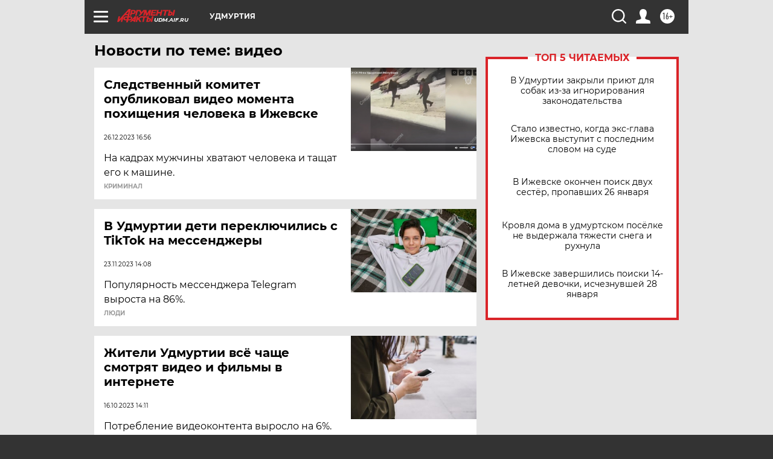

--- FILE ---
content_type: text/html
request_url: https://tns-counter.ru/nc01a**R%3Eundefined*aif_ru/ru/UTF-8/tmsec=aif_ru/927589037***
body_size: -72
content:
51FF731B697C9FB5X1769775029:51FF731B697C9FB5X1769775029